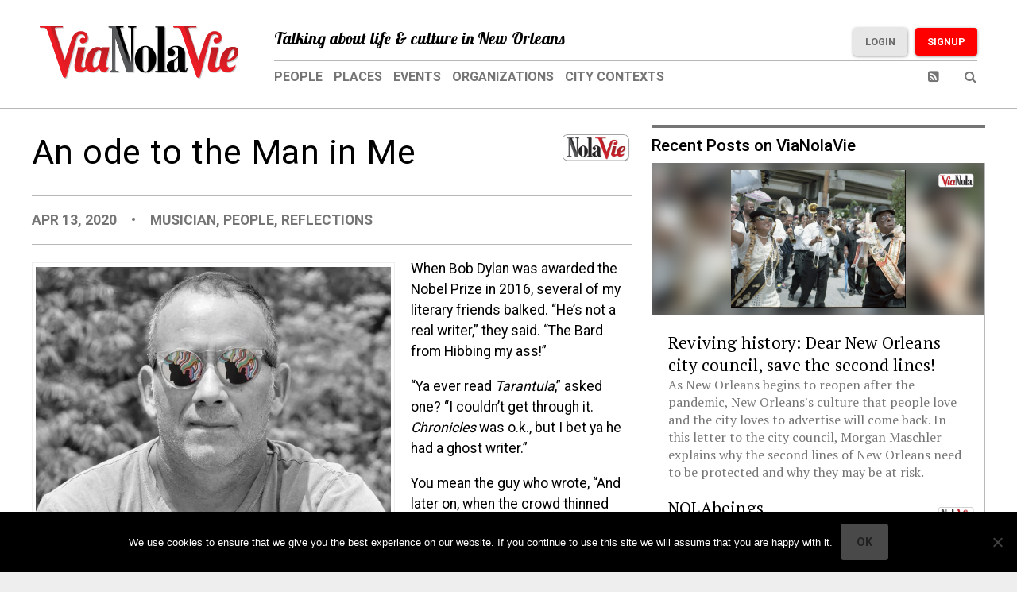

--- FILE ---
content_type: image/svg+xml
request_url: https://www.vianolavie.org/wp-content/themes/vianolavie-theme/images/logo.svg
body_size: 3160
content:
<svg xmlns="http://www.w3.org/2000/svg" width="416.92" height="110"><path fill="#C7C8CA" d="M395.03 79.84c0-.93.1-2.06.2-3.1 12.36-.7 23.7-9.77 23.7-21.72 0-5.15-2.18-9.88-11.34-9.88-21.2 0-27.8 24.8-27.8 36.65 0 1.1 0 2.2.2 3.3-1.7 1.9-3.8 3-6 3-2.9 0-4.2-1-4.2-3.8 0-1 .1-2 .4-3.3l7.4-35h-14.8l-7 33c-.6 2.4-.9 4.7-.9 6.7 0 8.6 4.8 12.3 11 12.3 3.9 0 10.1-1.1 15.5-7.6 2.5 5.3 7.6 7.6 14.2 7.6 8.2 0 15.6-3.5 17.8-15.3-3.3 2.9-8.2 5.5-12.2 5.5-3.6 0-6.4-2.1-6.4-8.6zM408.4 50.6c1.97 0 2.6 1.64 2.6 4.22 0 8.65-7 16.57-15.04 17 2.16-9.8 7.3-21.22 12.45-21.22zm-39.5-31.96c7.18 0 8.3 5.22 8.34 6.43.04 1.2-.25 2.46-.25 2.46s-1.5-1.47-4.6-1.34c-5.5.2-6 4.8-5.9 6 0 1.2.6 6.1 6.2 5.9 5.5-.2 11.6-4.7 10.5-13.8-1.1-9.2-8.3-12.1-15.1-12.1-6.7 0-16.2 5.6-19.6 18.6-6.6 20.2-13.8 42-13.8 42L313.7 8C312 4 320 4.3 322 4.28h8c.6 0 1.13-.53 1.13-1.2 0-.6-.5-1.15-1.17-1.15h-46.6c-.63 0-1.15.52-1.15 1.17 0 .64.5 1.17 1.2 1.17h6.5c4.2 0 7.4 2.7 9.3 9.16 0 0 30.6 90.87 31.4 92.86 1.2 2.9 2.8 3.6 4.2 3.6 1.4 0 3.2-.8 3.7-3.9l18.1-68.2c2.4-7.8 3.6-19.3 12.4-19.3zM239.85 51c-4.35-5.28-9.6-7.93-15.76-7.93-6.3 0-11.6 2.63-15.9 7.88-4.3 5.26-6.5 11.75-6.5 19.5 0 8.38 2.1 15.2 6.2 20.48 4.1 5.28 9.5 7.92 15.9 7.92s11.8-2.7 16-8.07 6.3-12.23 6.3-20.6c0-7.5-2.2-13.9-6.6-19.2zm-9.82 37.44c0 5.64-2.06 8.45-6.18 8.45-3.84 0-5.76-3-5.76-9V54.4c0-3.3.4-5.67 1.3-7.1s2.4-2.14 4.5-2.14c2.3 0 3.8.76 4.7 2.27s1.3 4.14 1.3 7.9V88.4zm-26.1-84.1c.64 0 1.17-.52 1.17-1.17 0-.65-.52-1.17-1.16-1.17H188.1c-.66 0-1.18.52-1.18 1.17 0 .65.52 1.17 1.17 1.17h1.6c1.2 0 4.2.5 4.2 2.43v72.3L170.5 6.94c.2.6-.05-.17-.04-.16 0 0-.28-.9 0-.04-.54-1.8 2.27-2.4 3.48-2.4h2.9c.64 0 1.16-.5 1.16-1.16 0-.65-.52-1.17-1.17-1.17h-29.1c-.65 0-1.18.6-1.18 1.2 0 .7.53 1.2 1.18 1.2h2.2c1.2 0 4.24.5 4.24 2.5v85.9c0 2-3.03 2.5-4.25 2.5-.65 0-1.17.5-1.17 1.2s.52 1.2 1.17 1.2h16.63c.64 0 1.17-.5 1.17-1.1s-.53-1.1-1.17-1.1h-2.6c-1.23 0-4.26-.5-4.26-2.4V23.5l24.9 74.06h14.1V6.8c0-1.92 3-2.43 4.2-2.43h1zm104.04 89.98c-.83 0-1.24-.76-1.24-2.26V59.18c0-4.92-1.63-8.84-4.88-11.75-3.26-2.9-7.67-4.36-13.24-4.36-5.3 0-9.8 1.3-13.3 3.88-3.5 2.6-5.3 5.8-5.3 9.64 0 2.3.8 4.2 2.3 5.7 1.5 1.4 3.5 2.1 6 2.1 2.1 0 3.9-.7 5.4-2.1 1.5-1.4 2.2-3.1 2.2-5.1 0-2.8-1.4-4.9-4.1-6.5-1.2-.9-1.8-1.7-1.8-2.3 0-.8.7-1.5 2-2.2 1.4-.7 2.8-1.1 4.3-1.1 1.9 0 3.3.5 4.5 1.5 1.2 1 1.7 2.3 1.7 4v13.9c-2.3 2.4-4 4-5.2 4.8-1.2.8-3.6 2-7.2 3.5-7.7 3-11.6 7.4-11.6 13.1 0 4 1.2 7.1 3.6 9.2s5.8 3.2 10.1 3.2c3.2 0 5.6-.5 7.3-1.5 1.7-1 3.1-2.6 4.4-4.9 1.8 4.3 5.16 6.4 10.06 6.4 2.6 0 4.6-.7 6.15-2.1 1.5-1.4 2.28-3.3 2.28-5.7v-2.1H310c0 3.7-.5 5.6-1.6 5.6zm-15.65-8.16c0 2.48-.5 4.55-1.5 6.2-1 1.65-2.18 2.47-3.54 2.47-2.4 0-3.6-1.9-3.6-5.74v-7.8c0-2.9.38-5.1 1.16-6.4.78-1.4 2.4-3 4.9-4.8l2.56-2.1v18.1zM264.2 2.33h-19.85V4.5h5.35v91.26h-5.35v2.16h25.2v-2.16h-5.34V2.33zM148.4 46.06h-14.83l-1.13 5.46v-.72c0-2.98-2.47-5.25-8.34-5.25-17.92 0-26.46 22.14-26.46 36.04 0 1.8.17 3.5.47 5-1.3.9-2.7 1.5-4.2 1.5-2.9 0-4.2-.9-4.2-3.8 0-1 .1-2 .4-3.3l7.4-35H82.6l-7 33c-.5 2.4-.82 4.7-.82 6.7 0 8.6 4.84 12.3 11.02 12.3 3.6 0 9.14-1 14.2-6.2 2.55 4.4 6.88 6.2 11.33 6.2 7.3 0 12.26-4.9 15.35-9.6.82 5.9 4.53 9.5 10.1 9.5 5.55 0 7.5-3.2 10.28-10.4-.72.3-1.34.4-2.26.4-2.9 0-4.22-1-4.22-3.8 0-1 .1-2 .4-3.3l7.42-35zm-21.83 33.06c-1.23 5.97-5.56 9.06-8.55 9.06-1.85 0-5.14-.1-5.14-8.03 0-9.68 5.66-28.22 14.4-28.22 3.3 0 4.23 2.68 4.23 3.92l-4.9 23.27zM88.7 18.64c7.18 0 8.3 5.22 8.34 6.43.05 1.2-.25 2.46-.25 2.46s-1.5-1.47-4.6-1.34c-5.4.2-6 4.8-5.9 6 0 1.2.6 6.1 6.2 5.9 5.5-.2 11.6-4.7 10.5-13.8-1.1-9.2-8.4-12.1-15.1-12.1-6.7 0-16.2 5.6-19.6 18.6C61.7 51.2 54.5 73 54.5 73L33.65 8.2c-1.78-4.1 6.22-3.8 8.2-3.83h8c.66 0 1.18-.53 1.18-1.18 0-.7-.5-1.2-1.1-1.2H3.18C2.5 2 2 2.5 2 3.1c0 .65.52 1.18 1.17 1.18h6.48c4.18 0 7.35 2.7 9.3 9.16 0 0 30.62 90.86 31.4 92.85 1.15 2.9 2.8 3.6 4.14 3.6 1.3 0 3.1-.8 3.7-4l18.1-68.1c2.3-7.8 3.5-19.3 12.3-19.3z"/><linearGradient id="a" x1="384.95" x2="384.95" y1="96.17" y2="43.14" gradientUnits="userSpaceOnUse"><stop offset="0" stop-color="#ED1C24"/><stop offset="1" stop-color="#B61D22"/></linearGradient><path fill="url(#a)" d="M393.03 77.84c0-.93.1-2.06.2-3.1 12.36-.7 23.7-9.77 23.7-21.72 0-5.15-2.18-9.88-11.34-9.88-21.2 0-27.8 24.8-27.8 36.65 0 1.1 0 2.2.2 3.3-1.7 1.9-3.8 3-6 3-2.9 0-4.2-1-4.2-3.8 0-1 .1-2 .4-3.3l7.4-35h-14.8l-7 33c-.6 2.4-.9 4.7-.9 6.7 0 8.6 4.8 12.3 11 12.3 3.9 0 10.1-1.1 15.5-7.6 2.5 5.3 7.6 7.6 14.2 7.6 8.2 0 15.6-3.5 17.8-15.3-3.3 2.9-8.2 5.5-12.2 5.5-3.6 0-6.4-2.1-6.4-8.6zM406.4 48.6c1.97 0 2.6 1.64 2.6 4.22 0 8.65-7 16.57-15.04 17 2.16-9.8 7.3-21.22 12.45-21.22z"/><linearGradient id="b" x1="367.66" x2="287.05" y1="74.44" y2="-6.17" gradientUnits="userSpaceOnUse"><stop offset="0" stop-color="#ED1C24"/><stop offset="1" stop-color="#B61D22"/></linearGradient><path fill="url(#b)" d="M346.58 29.02c-6.6 20.27-13.78 42.06-13.78 42.06l-21-64.9c-1.76-4.1 6.24-3.8 8.24-3.83h8c.65 0 1.17-.53 1.17-1.18 0-.64-.5-1.17-1.1-1.17h-46.7c-.6 0-1.1.52-1.1 1.17 0 .65.6 1.18 1.2 1.18h6.5c4.2 0 7.4 2.7 9.3 9.15 0 0 30.6 90.87 31.4 92.86 1.2 2.93 2.8 3.64 4.2 3.64 1.4 0 3.2-.73 3.7-3.92l18.1-68.13c2.4-7.74 3.6-19.3 12.4-19.3 7.2 0 8.3 5.2 8.4 6.42.1 1.2-.2 2.46-.2 2.46s-1.4-1.47-4.6-1.34c-5.4.2-6 4.8-5.9 6 0 1.2.7 6.1 6.2 5.9 5.6-.2 11.6-4.7 10.6-13.8-1.1-9.2-8.3-12.1-15.1-12.1-6.7 0-16.1 5.6-19.6 18.6z"/><path fill="#ED1C24" d="M303.7 3c-.4-1.12-.84-2.12-1.32-3h-21c-.66 0-1.18.52-1.18 1.17 0 .65.52 1.18 1.17 1.18h6.48c4.18 0 7.35 2.7 9.3 9.15l31.97 93.54c1.28 2.82 2.52.64 3.08.64 1.06 0 .72.46 1.38-1.5.1-.33.78-2.9 1.92-7.22l-.16-.43L303.7 3z"/><linearGradient id="c" x1="173.83" x2="173.83" y1="95.51" gradientUnits="userSpaceOnUse"><stop offset=".15" stop-color="#58595B"/><stop offset=".43"/></linearGradient><path fill="url(#c)" d="M201.94 0H186.1c-.66 0-1.18.52-1.18 1.17 0 .65.52 1.17 1.17 1.17h1.6c1.2 0 4.2.5 4.2 2.43v72.3L168.5 4.94c.2.6-.05-.17-.04-.16 0 0-.28-.9 0-.04-.54-1.8 2.27-2.4 3.48-2.4h2.9c.64 0 1.16-.5 1.16-1.16 0-.65-.52-1.17-1.17-1.17h-29.1c-.65 0-1.18.6-1.18 1.2 0 .7.53 1.2 1.18 1.2h2.2c1.2 0 4.24.5 4.24 2.5v85.9c0 2-3.03 2.5-4.25 2.5-.65 0-1.17.5-1.17 1.2s.52 1.2 1.17 1.2h16.63c.64 0 1.17-.5 1.17-1.1s-.53-1.1-1.17-1.1h-2.6c-1.23 0-4.26-.5-4.26-2.4V21.5l24.9 74.06h14.1V4.8c0-1.92 3-2.43 4.2-2.43h1c.6 0 1.1-.53 1.1-1.17 0-.65-.5-1.17-1.2-1.17z"/><path d="M199.74 68.44c0-7.74 2.16-14.23 6.48-19.5 4.3-5.24 9.6-7.87 15.88-7.87 6.15 0 11.4 2.65 15.76 7.94 4.36 5.3 6.54 11.7 6.54 19.2 0 8.4-2.12 15.2-6.35 20.6-4.24 5.4-9.6 8.1-16.07 8.1S210.18 94.3 206 89c-4.17-5.3-6.26-12.1-6.26-20.5zm16.36-15.96v33.47c0 5.96 1.92 8.94 5.76 8.94 4.12 0 6.18-2.9 6.18-8.5v-33c0-3.8-.44-6.4-1.3-7.9s-2.47-2.3-4.76-2.3c-2.12 0-3.63.7-4.53 2.1s-1.35 3.8-1.35 7.1z"/><path d="M242.35.33h19.86v93.43h5.4v2.16h-25.2v-2.16h5.4V2.5h-5.3V.32z"/><path d="M290.33 62.68V48.75c0-1.63-.56-2.96-1.7-3.98-1.13-1.03-2.6-1.54-4.43-1.54-1.5 0-2.93.36-4.3 1.08-1.34.8-2.02 1.5-2.02 2.2 0 .6.6 1.4 1.82 2.3 2.77 1.6 4.15 3.8 4.15 6.5 0 2-.74 3.7-2.23 5.1-1.48 1.4-3.28 2.1-5.4 2.1-2.47 0-4.46-.7-5.96-2.1S268 57 268 54.6c0-3.85 1.76-7.06 5.28-9.65 3.52-2.58 7.96-3.88 13.33-3.88 5.6 0 10 1.46 13.3 4.36 3.3 2.9 4.9 6.83 4.9 11.75v32.88c0 1.5.4 2.26 1.3 2.26 1.1 0 1.7-1.85 1.7-5.56h2.2v2.14c0 2.35-.7 4.24-2.2 5.64-1.5 1.4-3.5 2.1-6.1 2.1-4.9 0-8.2-2.12-10-6.35-1.2 2.2-2.6 3.9-4.3 4.8-1.6.9-4 1.4-7.2 1.4-4.3 0-7.7-1.1-10-3.3s-3.6-5.2-3.6-9.2c0-5.7 3.9-10.1 11.6-13.1 3.6-1.6 6-2.7 7.2-3.5 1.2-.8 3-2.5 5.3-4.9zm0 21.48V66.08l-2.58 2.07c-2.48 1.84-4.1 3.44-4.9 4.8-.77 1.36-1.16 3.5-1.16 6.38v7.76c0 3.8 1.2 5.7 3.6 5.7 1.3 0 2.5-.8 3.5-2.5s1.5-3.7 1.5-6.2z"/><path fill="#58595B" d="M182.6 95.5h9.4L159.88 0h-14.15c-.65 0-1.18.52-1.18 1.17 0 .65.53 1.17 1.17 1.17h2.2c1.22 0 4.25.5 4.25 2.43v85.97c0 1.93-3.03 2.43-4.25 2.43-.65 0-1.17.53-1.17 1.17s.52 1.17 1.17 1.17h16.63c.64 0 1.17-.5 1.17-1.1s-.53-1.1-1.17-1.1h-2.6c-1.23 0-4.26-.5-4.26-2.4V21.5l24.9 74.06z"/><linearGradient id="d" x1="109.59" x2="109.59" y1="96.17" y2="43.55" gradientUnits="userSpaceOnUse"><stop offset="0" stop-color="#ED1C24"/><stop offset="1" stop-color="#B61D22"/></linearGradient><path fill="url(#d)" d="M138.57 82.37c0-.93.1-1.96.42-3.3l7.4-35h-14.9l-1.2 5.45v-.72c0-2.98-2.5-5.25-8.4-5.25-18 0-26.5 22.14-26.5 36.04 0 1.8.1 3.5.4 5-1.3.9-2.8 1.5-4.3 1.5-2.9 0-4.2-.9-4.2-3.8 0-1 .1-2 .4-3.3l7.4-35H80.6l-7 33c-.5 2.4-.82 4.7-.82 6.7 0 8.6 4.84 12.3 11.02 12.3 3.6 0 9.14-1 14.2-6.2 2.55 4.4 6.88 6.2 11.33 6.2 7.3 0 12.26-4.9 15.35-9.6.82 5.9 4.53 9.5 10.1 9.5 5.55 0 7.5-3.2 10.28-10.4-.72.3-1.34.4-2.26.4-2.9 0-4.23-1-4.23-3.8zm-14-5.25c-1.23 5.97-5.56 9.06-8.55 9.06-1.85 0-5.14-.1-5.14-8.03 0-9.68 5.66-28.22 14.4-28.22 3.3 0 4.23 2.68 4.23 3.92l-4.9 23.27z"/><linearGradient id="e" x1="87.46" x2="6.85" y1="74.44" y2="-6.17" gradientUnits="userSpaceOnUse"><stop offset="0" stop-color="#ED1C24"/><stop offset="1" stop-color="#B61D22"/></linearGradient><path fill="url(#e)" d="M66.4 29.02C59.8 49.3 52.6 71.08 52.6 71.08l-21-64.9c-1.75-4.1 6.25-3.8 8.24-3.83h8c.65 0 1.17-.53 1.17-1.18C49 .52 48.5 0 47.9 0H1.18C.5 0 0 .52 0 1.17c0 .65.52 1.18 1.17 1.18h6.48c4.18 0 7.35 2.7 9.3 9.15 0 0 30.62 90.87 31.4 92.86 1.15 2.93 2.8 3.64 4.14 3.64 1.3 0 3.1-.73 3.7-3.92l18.1-68.13c2.4-7.74 3.5-19.3 12.4-19.3 7.2 0 8.3 5.2 8.3 6.42 0 1.2-.3 2.46-.3 2.46s-1.5-1.47-4.6-1.34c-5.4.2-6 4.8-5.9 6 0 1.2.7 6.1 6.2 5.9 5.5-.2 11.6-4.7 10.5-13.8-1.1-9.2-8.3-12.1-15.1-12.1-6.7 0-16.2 5.6-19.6 18.6z"/><path fill="#ED1C24" d="M23.5 3c-.4-1.12-.83-2.1-1.32-3h-21C.5 0 0 .52 0 1.17c0 .65.52 1.18 1.17 1.18h6.48c4.18 0 7.35 2.7 9.3 9.15l31.97 93.54c1.3 2.82 2.52.64 3.1.64 1.04 0 .7.46 1.36-1.5.1-.33.78-2.9 1.92-7.22l-.15-.43L23.5 3z"/></svg>